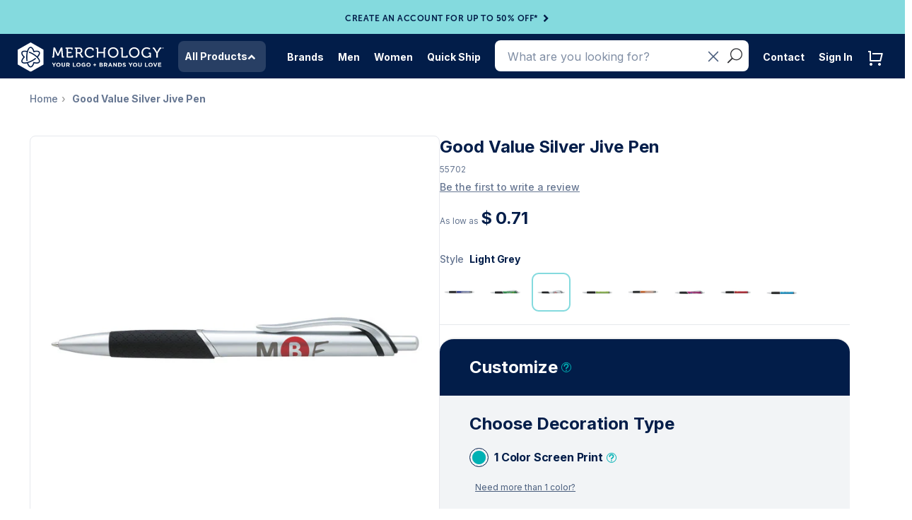

--- FILE ---
content_type: text/css
request_url: https://www.merchology.com/cdn/shop/t/147/assets/hg-pdp-styles.css?v=150878526779740441011759792489
body_size: 7249
content:
body{background:#fff}.container{max-width:1524px;padding:0 42px}.hexwrap{display:none}.breadcrumb-content-area .container{padding:0 42px}.breadcrumb.col-sm-8{width:100%}.hg-product-content a{color:#001b41;text-decoration:underline}.product-select-size--size-chart a{color:#e05614}.hg-product-content a:hover{color:#001b41;text-decoration:none}.breadcrumb li{color:#021d4999;font-family:Inter;font-size:14px;font-style:normal;font-weight:500;line-height:normal;text-transform:capitalize}.breadcrumb li a{color:#021d4999}.contact-us-product{display:none}section#content{padding:24px 42px}.hg-container{display:flex;flex-direction:column;width:100%;align-items:center}.hg-product-content{display:flex;flex-direction:column;width:100%}.hg-related-review-content{display:flex;flex-direction:column;align-items:center;justify-content:center;width:100%;max-width:868px}.hg-product-content--upper,.hg-product-content--lower{display:flex;width:100%;gap:3%}.hg-product-content--upper{margin-bottom:42px}.hg-product-image-outer,.hg-product-info-outer,.hg-product-description-outer,.hg-product-highlights-outer{display:flex;flex-direction:column;width:48.5%}.hg-product-info-outer .merchbox-items--outer{display:none;color:#021d49;font-family:Inter;font-size:14px;flex-direction:column;margin-bottom:32px;padding-bottom:32px;border-bottom:1px solid #021D491A}.hg-product-info-outer .merchbox-items--outer.show-merchbox-items{display:flex}.hg-product-info-outer .merchbox-items--title{font-weight:700}.hg-product-info-outer .merchbox-items--outer ul{margin:0;padding-inline-start:20px}.hg-product-info-outer .merchbox-items--outer .merchbox-links li{color:#021d49}.hg-product-image{display:block;border-radius:8px;border:1px solid #E6E8ED;width:100%;aspect-ratio:1 / 1;margin-bottom:24px;overflow:hidden;position:relative}.swiper{height:100%;width:100%;min-height:0}.swiper-slide{display:flex;justify-content:center;align-items:center;padding:24px}.hg-product-slider img{display:block;width:100%;height:100%;object-fit:cover}.hg-product-dot-nav{display:flex;justify-content:center;align-items:center;gap:6px}.hg-product-dot{border-radius:50%;width:10px;height:10px;background:#f2f4f6;cursor:pointer}.hg-product-dot.active{background:#84dade}.hg-product-thumbnails-outer{display:flex;width:100%}.hg-product-thumbnail-select{width:10%;display:flex;align-items:center;justify-content:center;cursor:pointer}.hg-product-thumbnail-select img{height:16px}.hg-product-thumbnail-select.disabled{opacity:.5;cursor:default}.hg-product-thumbnails{flex:1;overflow:auto;display:flex;scroll-snap-type:x mandatory;-ms-overflow-style:none;scrollbar-width:none}.hg-product-thumbnails::-webkit-scrollbar{display:none}.hg-product-thumbnail{width:24%;margin-right:1%;flex-shrink:0;scroll-snap-align:start;cursor:pointer}.pdp-badges--outer{margin-top:24px;padding-top:24px;border-top:1px solid #021D491A}@media screen and (max-width: 768px){.pdp-badges--outer{border-top:none;border-bottom:1px solid #021D491A;padding:18px 0;margin:0}}.hg-product-content--lower{border-top:1px solid #021D491A;margin-bottom:42px}.hg-product-description-outer,.hg-product-highlights-outer{padding:42px 0}.hg-product-description-outer h3,.hg-product-highlights-outer h3{margin-top:0;margin-bottom:24px;color:#021d49;font-family:Inter;font-size:24px;font-style:normal;font-weight:700;line-height:135%}.hg-product-description-outer p{color:#021d4999;font-family:Inter;font-size:16px;font-style:normal;font-weight:400;line-height:135%;letter-spacing:-.16px}.hg-product-description-outer .callout{padding:0;margin:0;background:none;border:none}.hg-product-highlights{color:#021d4999;font-family:Inter;font-size:16px;font-style:normal;font-weight:400;line-height:135%;letter-spacing:-.16px}.hg-product-highlights ul{list-style:disc outside none;padding-left:1em;margin-left:8px}.hg-product-highlights ul li{padding-left:.25em}.hg-related-review-content .merc-theme{width:100%}.hg-related-review-content . evm-related-product{width:100%}.hg-related-review-content .evm-related-product .evm_wiser_heading,.hg-related-review-content .recently-viewed .evm_wiser_heading{text-align:left!important;margin:0;padding:24px 42px;background:#f2f4f6;border-left:4px solid #84DADE;color:#021d49!important;color:#021d49;font-family:Inter;font-size:24px!important;font-style:normal;font-weight:700;line-height:135%;letter-spacing:-.24px;text-transform:capitalize;width:100%}.evm-related-product #presets3 .ws-card__price,.recently-viewed #presets3 .ws-card__price{color:#021d49!important;text-align:center;font-family:Inter;font-size:16px!important;font-style:normal;font-weight:700!important;line-height:100%}.evm-related-product #presets3 .ws-card__title,.recently-viewed #presets3 .ws-card__title{color:#021d4999!important;font-family:Inter;font-size:12px!important;font-style:normal;font-weight:400;line-height:135%}.evm-related-product #presets3 .ws-card__price>span:before,.recently-viewed #presets3 .ws-card__price>span:before{content:""}.evm-related-product #presets3 .ws-card__price>span:after,.recently-viewed #presets3 .ws-card__price>span:after{content:" MSRP";font-size:12px!important;font-weight:400!important;color:#021d4999!important}.evm-related-product .evm-wscontainer{display:flex;flex-direction:column;align-items:center}.evm-wiser-owl-carousel{width:92%}.hg-related-review-content .productReview{width:100%}.hg-related-review-content .secHeading{text-align:left!important;margin:0;padding:24px 42px;background:#f2f4f6;border-left:4px solid #84DADE;color:#021d49!important;color:#021d49;font-family:Inter;font-size:24px!important;font-style:normal;font-weight:700;line-height:135%;letter-spacing:-.24px;text-transform:capitalize}.hg-related-review-content .tt-c-reviews-summary__heading{color:#021d49!important;font-family:Inter!important}.hg-related-review-content button.tt-o-button.tt-o-button--primary{background-color:#84dade;color:#021d49;font-family:Inter!important;font-size:13px;font-weight:700}.hg-related-review-content button.tt-o-button.tt-o-button--primary:hover{background-color:#84dade}.hg-related-review-content .tt-c-reviews-summary__no-review-text{color:#021d4999!important;font-family:Inter!important}.hg-related-review-content .tt-o-button--icon,.hg-related-review-content button.tt-o-button--icon{fill:#7c899f}.hg-related-review-content .tt-c-rating--actionable .tt-o-icon--star--empty{stroke:#7c899f}.hg-related-review-content .tt-o-button--icon:hover,.hg-related-review-content button.tt-o-button--icon:hover{fill:#7c899f}.hg-related-review-content .tt-c-ask .tt-c-ask__label-text{color:#021d49;font-family:Inter;font-size:10px;font-weight:500}.hg-related-review-content .tt-o-search-field__input,.hg-related-review-content .tt-o-search-field input[type=text].tt-o-search-field__input{border:.0625rem solid #7C899F}.hg-related-review-content [class^=tt-]{font-family:Inter;color:#7c899f}.hg-related-review-content button.tt-o-button{color:#021d49}.hg-related-review-content .tt-c-reviews-list__content .tt-o-byline__author{color:#7c899f!important}.hg-related-review-content .tt-c-reviews-list__content .tt-c-review__heading-text{color:#021d49!important}.hg-related-review-content .tt-c-reviews-list__content .tt-c-review-toolbar__icon{color:#021d49}.hg-related-review-content .tt-o-button--toolbar,.hg-related-review-content button.tt-o-button--toolbar{fill:#021d49}.hg-related-review-content .tt-w-reviews-summary .tt-c-reviews-summary__rating-number{color:#021d49!important;font-family:Inter!important}.hg-related-review-content .tt-w-reviews-summary .tt-c-reviews-summary__rating-text{color:#021d4999!important;font-family:Inter!important}.hg-related-review-content .tt-o-icon--star--full{fill:#7c899f}.hg-related-review-content .tt-o-icon--star--empty,.hg-related-review-content .tt-o-icon--star--half{stroke:#7c899f}.hg-related-review-content .tt-c-summary-dim__heading,.hg-related-review-content .tt-c-ratings-breakdown__heading{color:#021d4999!important;font-family:Inter!important}.hg-related-review-content .tt-c-ratings-breakdown__bar-progress{background-color:#7c899f}.hg-related-review-content .tt-c-dimension__dot,.hg-related-review-content .tt-c-dimension__progress{background-color:#84dade}.hg-related-review-content .tt-o-badge{background-color:#fff;border:.0625rem solid #7C899F}.hg-related-review-content .tt-o-listbox .tt-o-listbox__btn,.hg-related-review-content .tt-o-listbox button.tt-o-listbox__btn{border:.0625rem solid #7C899F}.hg-related-review-content .tt-o-listbox__btn-icon{fill:#7c899f}.hg-related-review-content .tt-o-listbox__option--is-active,.hg-related-review-content .tt-o-listbox li.tt-o-listbox__option--is-active{outline:.0625rem solid #021D491A}.hg-related-review-content .tt-o-listbox__option-icon,.hg-related-review-content .tt-o-listbox li.tt-o-listbox__option-icon{fill:#7c899f}.hg-related-review-content .tt-c-reviews-list__heading,.hg-related-review-content .tt-c-reviews-list__content .tt-o-byline__on-date,.hg-related-review-content .tt-c-reviews-list__content .tt-c-review__date,.hg-related-review-content .tt-c-review-toolbar__text{color:#021d4999!important}.hg-related-review-content .tt-o-search-field .tt-o-icon--search{fill:#021d49}.hg-related-review-content .tt-o-search-field__input::placeholder,.hg-related-review-content .tt-o-search-field input[type=text].tt-o-search-field__input::placeholder{color:#021d4999}.pdp-badges{justify-content:flex-start;gap:12px;margin:0}.pdp-badge--desktop{display:block}.pdp-badge--mobile{display:none}.pdp-badge{padding:0}.pdp-badge img{height:50px;width:auto}.hg-product-content .pdp-badge+.tooltip>.tooltip-inner,.hg-product-content .que_icon+.tooltip>.tooltip-inner{background-color:#fff;color:#021d4999;border:1px solid #021D4999}.hg-product-content .pdp-badge+.tooltip.top>.tooltip-arrow,.hg-product-content .que_icon+.tooltip.top>.tooltip-arrow{background-color:#fff;border-top-color:#fff;border-left-color:#021d4999;border-bottom-color:#021d4999;width:8px;height:8px;transform:rotate(-45deg);border-width:1px;bottom:2px}.hg-product-content .productDetailsSec{padding:0;font-family:Inter}.productDetailsSec .product-detail-row{padding:0}.product-parent-collection-link{display:flex;margin-bottom:18px}.product-parent-collection-link a{color:#677792;font-size:14px;font-weight:500;line-height:normal;text-decoration:none;display:flex;align-items:center}.product-parent-collection-link a:hover{color:#677792}.product-parent-collection-link span{display:flex;margin-left:8px;opacity:.6}.productDetailsSec .productTitle{color:#021d49;font-family:Inter;font-size:24px;font-style:normal;font-weight:700;line-height:135%;margin:0}.productDetailsSec .product-detail-row .sku{margin:8px 0;color:#677792;font-family:Inter;font-size:12px;font-weight:400;line-height:normal}.hg-product-content .TTteaser__icon--full{fill:#7c899f}.hg-product-content .TTteaser__icon--half{stroke:#7c899f;color:#7c899f}.hg-product-content a.TTteaser__read-qa,.hg-product-content a.TTteaser__read-comments,.hg-product-content a.TTteaser__read-reviews,.hg-product-content a.TTteaser__write-review,.hg-product-content .TTteaser__read-qa,.hg-product-content .TTteaser__read-comments,.hg-product-content .TTteaser__read-reviews,.hg-product-content .TTteaser__write-review{font-family:Inter;font-size:14px;font-style:normal;font-weight:500;line-height:normal;color:#677792}.productRating{margin:0 0 18px}.product-price,.msrp-h2,.msrp span:not(.money){color:#677792;font-family:Inter;font-size:12px;font-style:normal;font-weight:400;letter-spacing:-.12px;margin-bottom:32px;height:30px}@media screen and (max-width: 768px){.product-price{margin-bottom:18px;height:18px}}.product-price.product-price-sale{text-decoration:none;margin:0 4px}.msrp-h2 span.money{font-size:24px!important;color:#021d49;font-weight:700!important;letter-spacing:-.24px}.color-choice--outer{padding-bottom:32px;border-bottom:1px solid #021D491A;margin-bottom:32px}@media screen{.color-choice--outer{padding-bottom:18px;margin-bottom:18px}}.color-choice-title--outer{display:flex;align-items:center;justify-content:space-between;width:100%;margin-bottom:10px}.color-choice-title--outer .product-select-size--size-chart{font-size:12px}.color-choice-title{color:#677792;font-size:14px;font-style:normal;font-weight:500;line-height:135%;letter-spacing:-.14px;margin:0}.color-choice-title span{color:#021d49;font-weight:700;margin-left:8px}.color-choice--inner{display:grid;grid-template-columns:repeat(9,1fr);grid-column-gap:1%;grid-row-gap:14px;width:100%;max-height:55px;overflow:hidden}.color-choice--inner.expanded{height:auto;max-height:1000px}.color-choice-entry{max-width:55px;display:flex;justify-content:center;align-items:center;overflow:hidden}.color-choice-entry a{padding:6px}.color-choice-entry.current-product-slide{border:2px solid #84DADE;border-radius:10px}.color-choice-button{color:#021d4999;text-align:center;font-family:Inter;font-size:12px;font-weight:500;text-decoration-line:underline;border:none;background:none;padding:0}.color-choice-entry .see-more-button{display:none}.color-choice-entry.see-less-button{flex:1;width:auto;max-width:70px}.color-swiper-outer{display:flex;flex-direction:column;width:100%;padding-bottom:32px;border-bottom:1px solid #021D491A;margin-bottom:32px}.color-swiper-inner{display:flex;width:100%}.color-swiper-select{display:none}.color-swiper-outer.show-nav .color-swiper-select{display:flex;justify-content:center;align-items:center;width:5%;cursor:pointer}.color-swiper-select.disabled{opacity:.5;cursor:default}.color-swiper-select img{height:16px}.color-swiper{display:flex;width:100%;height:50px;min-height:0px;max-width:695px}.color-swiper-outer.show-nav .color-swiper{width:90%}.colorChoiceSlide{height:50px;width:50px}.colorChoiceSlide.current-product-slide a{border:2px solid #84DADE;border-radius:10px}.swiper-slide.colorChoiceSlide{display:flex;justify-content:center;align-items:center;padding:0}.colorChoiceSlide a{height:50px;width:50px;display:flex;align-items:center;justify-content:center}.colorChoiceSlide a img{height:36px}.ProductSelectSize{display:flex;flex-direction:column;width:100%}.product-select-size-top{display:flex;flex-direction:column;width:100%;gap:12px;margin-bottom:24px}.product-select-size-top--header{display:flex;width:100%;gap:24px;border:none;padding:0}.product-select-size-upper{display:flex;gap:4px;align-items:flex-end;margin-bottom:24px;width:100%}.product-select-size-upper--left{display:flex;flex:1;width:25%;min-width:260px;gap:4%}.product-detail-row--multivariant .product-select-size-upper{align-items:flex-start;gap:40px}.product-detail-row--multivariant .product-select-size-upper--left{width:auto;min-width:0;max-width:125px}.product-select-size-upper--middle{display:flex;flex:1;max-width:120px}.product-select-size-upper--placeholder{display:none}.product-select-size--size-outer{display:none;max-width:125px}.product-select-size-top .product-select-size--size-outer,.product-select-size--qty-outer,.product-select-size--price-outer{display:flex;flex-direction:column;flex:1}.product-detail-row--multivariant .product-select-size--qty-outer{max-width:120px}.ProductSizeText{display:none}.internal-detail-row .ProductSizeInfo{padding:10px 0;border-bottom:solid 1px #eee}.internal-detail-row .ProductSizeText{display:block;padding:0!important}.internal-detail-row .single-price-table-qty-outer{width:66.66%}.internal-detail-row .single-price-table-row{width:33.33%}.internal-detail-row .single-price-table-qty-outer .single-price-table-row{width:50%}.internal-detail-row .productPriceSec .productPriceList{display:flex}.ProductSizeInfo{display:flex;width:100%;gap:24px;border:none;padding:0}.product-select-size-top .ProductSizeInfo,.product-select-size-top .product-select-size-top--header{gap:40px}.product-select-label{color:#021d49;font-family:Inter;font-size:16px;font-style:normal;font-weight:700;line-height:normal;letter-spacing:-.16px;margin-bottom:8px;display:flex;align-items:flex-end;justify-content:space-between;gap:18px}.InStockText{padding:0}.InStockText:before{content:"In Stock: "}.product-select-size-top .product-select-label{display:none}.product-select-size-upper--right{display:flex;flex:1}.product-select-size-lower{display:flex;width:100%;gap:4px}.product-select-label-min-outer{color:#677792;display:flex;text-align:right;font-family:Inter;font-size:12px;font-style:normal;font-weight:500;line-height:135%}.productPriceSecMain .product-select-label-min-outer{margin-top:12px}.productQty{width:100%;border-radius:8px;border:1px solid #DDD;height:44px}.productQty input{text-align:left;color:#021d49;font-family:Inter;font-size:16px;font-style:normal;font-weight:500;padding:6px 12px}.productQty input:placeholder{color:#021d4999}.size-label-outer,.price-label-outer{display:flex;align-items:center;height:100%}.size-label-outer span.size-label,.price-label-outer span.price-lable{margin:0;color:#021d49;font-family:Inter;font-size:16px;font-style:normal;font-weight:500}.product-select-size-top--header span.size-label,.product-select-size-top--header span.price-lable{font-weight:700}.product-select-label-total-outer{color:#677792;font-size:16px}.product-select-label-total-value{color:#021d49;font-weight:700}.product-customize-button,.btn.addToCart,.btn.addToCart:focus{display:flex;justify-content:center;align-items:center;width:100%;color:#fff;font-size:16px;font-style:normal;font-weight:700;font-family:Inter;border-radius:8px;background:#f26522;cursor:pointer;padding:8px 12px;height:44px;transition:background .3s ease-in-out;text-transform:none;line-height:normal!important;letter-spacing:normal}.product-customize-button:hover,.btn.addToCart:hover{background:#e05614}.ProductSelectSize.customize-open .product-customize-button,.btn.addToCart{display:none}.product-customize-button:focus,.btn.addToCart:focus{background:#d04c0c}.ProductSelectSize.customize-open .btn.addToCart{display:flex}.product-free-sample-link{margin-top:24px;cursor:pointer;color:#f26522;font-family:Inter;font-size:14px;font-style:normal;font-weight:500;line-height:135%;text-decoration-line:underline}.product-free-sample-button{min-width:260px;color:#677792;font-size:12px;font-style:normal;font-weight:700;display:flex;flex:1;justify-content:center;align-items:center;background:#f2f4f6;height:32px;cursor:pointer}.product-help-customize-button{color:#677792;font-size:12px;font-style:normal;font-weight:700;display:flex;flex:1;justify-content:center;font-family:Inter;align-items:center;background:#f2f4f6;height:32px;cursor:pointer}.product-help-customize-button span,.product-free-sample-button span{margin-left:8px;opacity:.6;display:flex;justify-content:center}.inc.button.buttnQtyChange.arrow_triangle-up:before{content:"2";font-family:ElegantIcons;font-weight:900;font-size:20px;color:#021d49}.productQty .arrow_triangle-up{position:absolute;top:5px;right:8px;height:40%;display:flex;align-items:flex-end;line-height:normal}.dec.button.buttnQtyChange.arrow_triangle-down:before{content:"3";font-family:ElegantIcons;font-weight:900;font-size:20px;color:#021d49}.productQty .arrow_triangle-down{position:absolute;bottom:5px;right:8px;height:40%;display:flex;align-items:flex-start;line-height:normal}.product-custom-order-row,.product-help-customize-row,.product-free-sample-row,.product-quote-request-row,.product-merchbox-row{height:0;display:none;transition:height .3s ease-in-out;border-radius:20px;background:#f2f4f6;overflow:hidden}.product-custom-order-row{order:1}.product-select-size-top{order:2}.product-select-size-upper{order:3}.product-select-size-lower{order:4}.product-size-meta-mobile{order:5}@media (max-width: 768px){.product-select-size-top{order:1}.product-size-meta-mobile{order:2;display:flex;gap:47px}.product-custom-order-row{order:3;margin-top:18px}.product-select-size-upper{order:4}.product-select-size-lower{order:5}}@media screen and (max-width: 768px){.product-help-customize-row .hbspt-form{max-height:1675px}}.product-login-row{border-radius:20px;background:#f2f4f6;overflow:hidden}.product-login-row .login-form{margin:0}.product-login-row .login-form form{display:flex;flex-direction:column;justify-content:center;align-items:center}.product-login-row .login-form form .form-group{width:100%}.product-login-row .login-form form .checkbox{width:100%;margin-bottom:24px;display:flex;justify-content:space-between;align-items:center}.product-login-row .reset-password-form .login-form form .checkbox{justify-content:center}.product-login-row #RecoverEmail{margin-top:24px}.product-login-row .login-form form .checkbox a.help-pass{margin-top:12px;font-family:Inter}.product-login-row .form-section{padding:10px 32px}.product-login-row .form-section .btn{color:#fff;text-align:center;font-family:Inter;font-size:16px;font-style:normal;font-weight:700;line-height:normal;border-radius:8px;background:#f26522;padding:11px 18px;text-transform:none;width:100%;max-width:350px}.product-login-row .form-section .btn:hover{background:#e05614}.product-login-row .form-section .btn:focus{background:#d04c0c}span.que_icon:not([data-original-title]){display:none}#customer_login_guest a,#customer_login_guest a:hover{text-decoration:none;color:#021d49}#customer_login_guest button{margin:0 0 24px;text-decoration:underline}.product-login-row .form-group{margin-bottom:18px}.product-login-row .form-group input{width:100%;border-radius:8px;border:1px solid #E6E8ED;background:#fff;color:#021d4999;font-family:Inter;font-size:16px;font-style:normal;font-weight:500;line-height:135%;padding:12px 24px}.product-login-row .form-group input:-webkit-autofill,.product-login-row .form-group input:autofill{color:#021d4999}input.input-required::-webkit-input-placeholder:after,input.input-required::input-placeholder:after{content:"*";color:#f26522}.login-name-outer{display:flex;gap:8px}.product-quote-request-button--outer{display:flex;align-items:center;gap:24px;margin-bottom:24px}.product-quote-request-button{color:#fff;text-align:center;font-family:Inter;font-size:16px;font-style:normal;font-weight:700;line-height:normal;border-radius:8px;background:#f26522;padding:11px 18px;text-transform:none;flex:1}.product-quote-request-button:hover{background:#e05614}.product-quote-request-button:focus{background:#d04c0c;border-radius:8px;padding:11px 18px}.product-quote-request-button--outer p{color:#021d49;font-family:Inter;font-size:12px;font-style:normal;font-weight:500;line-height:135%;margin:0;max-width:300px}.product-quote-request-row .customize-content{padding:24px 42px}.quote-request-cancel--outer{display:flex;justify-content:center}.quote-request-cancel{color:#62738e;font-family:Inter;font-size:12px;font-style:normal;font-weight:500;line-height:135%;text-decoration-line:underline;border:none;background:none}.productDetailsSec .product-detail-row.product-custom-order-row{padding:0}.product-custom-order-row.customize-open,.product-help-customize-row.customize-open,.product-free-sample-row.customize-open,.product-quote-request-row.customize-open,.product-merchbox-row.customize-open{height:auto;display:flex;flex-direction:column;margin-bottom:24px}.product-merchbox-row--inner{margin-top:32px;padding:0 32px}.customize-header{display:flex;background:#021d49;padding:24px 42px;color:#fff;font-family:Inter;font-size:24px;font-style:normal;font-weight:700;line-height:135%;align-items:center;justify-content:space-between}.customize-header .close{color:#fff;font-size:24px;opacity:1;text-shadow:none}.customize-header h2{margin:0;font-size:24px;font-weight:700;line-height:135%}.yourLogo{margin:0}.yourLogo h4{color:#fff;font-family:Inter;font-size:24px;font-style:normal;font-weight:700;line-height:135%;margin:0;text-transform:none}.head-customize-order{display:flex;align-items:center}.pdp-tooltip-icon{display:flex;justify-content:center;align-items:center;border:2px solid #00B1B4;color:#00b1b4;text-align:center;font-family:Inter;font-size:9.8px;font-weight:700;line-height:125%;border-radius:50%;width:15px;height:15px;margin-left:8px}.que_icon.icon_question_alt2{color:#00b1b4;font-weight:500}.shappify_option.customize-content{padding:24px 42px;margin:0}.shappify_option_name{display:flex;align-items:center;margin-bottom:18px;color:#021d49;font-family:Inter;font-size:24px;font-style:normal;font-weight:700;line-height:135%;text-transform:none}.shappify_option_name.blank-product-message{margin:15px 0 0;justify-content:center}.shappify_option_value{margin-bottom:18px}.option-disabled .shappify_option_name{opacity:.5}.customize-content a{font-size:12px;color:#4a5e7d}.shopify-option-wrapper{display:flex;align-items:center;margin-bottom:18px}.shappify_radio_option{margin:0;display:flex;align-items:center;color:#021d49;font-family:Inter;font-size:16px;font-style:normal;font-weight:500;line-height:135%;letter-spacing:-.16px}.need-morethan-1screen-div{padding:0;margin-left:8px}.shappify_radio_option:before{top:0;content:"";margin:0 8px 0 0;box-sizing:border-box;width:27px;height:27px;padding:0;border:1px solid #021D49;border-radius:50%;-webkit-appearance:none;appearance:none;background-color:transparent;outline:none;transition:outline .1s;min-width:27px}.radioClicked.shappify_radio_option:before{content:"";border-color:#021d49;background-color:#00b1b4;background-clip:content-box;padding:3px;background-image:radial-gradient(circle,#00B1B4 0%,#00B1B4 50%,transparent 60%,transparent 100%)}.shopify-option-wrapper--logo .main-uploadlogo-container,.shopify-option-wrapper .logo-on-file-selected-container,.shopify-option-wrapper--logo .additional-uploadlogo-container{display:flex;flex-direction:column-reverse;flex:1;position:relative;margin-left:8px}.main-uploadlogo-container .shappify_option_value,#bold-form-options .customize-accord .uploaded-photo{margin-bottom:0}.input-group .form-control.image-preview-filename,.upload-img-cancel-edit,#bold-form-options .customize-accord .additional-uploadlogo-container[data-photo=true] .upload-img-cancel-edit{display:none}.uploaded-photo-div,#bold-form-options .customize-accord .uploaded-photo .uploaded-photo-div{display:none;align-items:center;justify-content:space-between;border-radius:8px;border:1px solid #E6E8ED;background:#fff;padding:4px 12px}.main-uploadlogo-container.photo-exists .uploaded-photo-div,.logo-on-file-selected-container .uploaded-photo-div,#bold-form-options .customize-accord .additional-uploadlogo-container.photo-exists .uploaded-photo .uploaded-photo-div,.uploaded-logo-file-div{display:flex}.main-uploadlogo-container.photo-exists .upload-logo-file-div,.additional-uploadlogo-container.photo-exists .upload-logo-file-div,.additional-uploadlogo-container.photo-exists .uploaded-img-span img:first-child{display:none}.uploaded-photo-div-left{display:flex;flex-wrap:wrap;align-items:center;gap:8px}.uploaded-img-span,.uploaded-img-span img{height:36px}.uploaded-img-name{margin-left:8px;color:#677792;font-size:12px}.sample-option .sample-option__help-text{display:none;color:#4a5e7d;font-family:Inter;font-size:12px;font-weight:500;line-height:135%;margin-left:8px}.sample-option.radioClicked .sample-option__help-text{display:flex}.mixedCartWarning{color:#4a5e7d;font-family:Inter;font-size:12px;font-weight:500;line-height:135%;margin:18px 0;max-width:350px}@media screen and (max-width: 767px){.uploaded-img-name{margin-left:0}.color-choice--inner{grid-template-columns:repeat(7,1fr)}.color-choice-entry:nth-child(7){flex:1}.color-choice-entry:nth-child(7) .see-more-button{display:flex;width:auto}.color-choice-entry:nth-child(7) a{display:none}.color-choice-entry:nth-child(7){flex:none}.color-choice--inner.expanded .color-choice-entry:nth-child(7) .see-more-button{display:none}.color-choice--inner.expanded .color-choice-entry:nth-child(7) a{display:block}}@media screen and (min-width: 768px){.color-choice-entry:nth-child(9){flex:1}.color-choice-entry:nth-child(9) .see-more-button{display:flex;width:auto}.color-choice-entry:nth-child(9) a{display:none}.color-choice--inner.expanded .color-choice-entry:nth-child(9) .see-more-button{display:none}.color-choice--inner.expanded .color-choice-entry:nth-child(9) a{display:block}}.uploaded-img-editlink{color:#677792;font-size:12px;text-decoration:underline}.input-group-btn>.btn.image-preview-input,#bold-form-options .customize-accord .upload-logo-file-div .image-preview-input{display:flex;align-items:center;justify-content:space-between;border-radius:8px;border:1px solid #E6E8ED;background:#fff;color:#4a5e7d!important;text-transform:none;font-family:Inter;font-weight:700;font-size:14px;padding:11px 12px;letter-spacing:normal}#bold-form-options .customize-accord .upload-logo-file-div .image-preview-input-title{font-family:Inter;font-weight:700;font-size:14px}#bold-form-options .customize-accord .upload-logo-file-div{margin:0 0 0 8px}#bold-form-options .customize-accord .upload-logo-file-div .shappify_option_value{margin-bottom:0}.input-group-btn>.btn.image-preview-input:hover{background:#fff!important}.input-group-btn>.btn.image-preview-input.preview-loading{padding:0 12px;height:42px}.input-group-btn>.btn.image-preview-input.preview-loading .image-preview-input-title{display:none}.loading-cloudinary-preview{position:relative;height:42px;margin:0}.optional-extras-block .accord-head{display:flex;justify-content:space-between;align-items:center}.optional-extras-block .accord-head .opt-head-icon{transition:transform .3s ease-in-out}.optional-extras-block .accord-head.open .opt-head-icon{transform:rotate(180deg)}.optional-extras-block .accord-head .opt-head-icon:before{content:"3";font-family:ElegantIcons;font-weight:900;font-size:20px;color:#021d49}.optional-extras-block .shappify_checkbox_option{font-family:Inter;font-size:14px;font-style:normal;font-weight:500;line-height:135%;color:#021d49;display:flex;gap:6px;align-items:center;margin:0 0 18px;width:100%}.optional-extras-block .shappify_checkbox_option .shappify_checkbox_option--text-wrapper{display:flex;align-items:center}.optional-extras-block .shappify_checkbox_option:before{top:0;content:"";border-radius:3px;border:1px solid #021D49;width:14px;height:14px;background:#fff}.optional-extras-block .checkboxClicked.shappify_checkbox_option:before{background:#00b1b4;box-shadow:inset 0 0 0 2px #fff}.optional-extras-block .checkboxClicked.shappify_checkbox_option{font-weight:700}.optional-extras-block .second-logo-container{padding-left:24px}.optional-extras-block .second-logo-container .shopify-option-wrapper{width:100%}.second-logo-container .shappify_option_name{font-size:16px}.second-logo-container #bold-form-options .customize-accord .upload-logo-file-div .image-preview-input-title{color:#4a5e7d!important;text-transform:none;font-family:Inter;font-weight:700;font-size:14px}.second-logo-container #bold-form-options .customize-accord .upload-logo-file-div .image-preview-input{background:#fff;border-radius:8px;height:auto}.optional-extras-block #second_logo_sec{border:none}.optional .checkboxClicked.shappify_checkbox_option:before{color:#00b1b4}#bold-form-options .customize-accord .accord-content{padding:0}.hg-price-shipping-section--outer{display:flex;justify-content:space-between;gap:4%}.hg-price-shipping-section--price{display:flex;flex-direction:column;width:43%}.hg-price-shipping-section--shipping{display:flex;flex-direction:column;flex:1}.hg-price-shipping-section--heading{display:flex}.hg-price-shipping-section--heading h4{color:#021d49;font-family:Inter;font-size:16px;font-style:normal;font-weight:700;line-height:135%}.hg-price-shipping-section--price .priceSecHeading{color:#677792;font-family:Inter;font-size:14px;font-style:normal;font-weight:500;line-height:135%}.hg-price-shipping-section--price .productPriceSec{display:flex;flex-direction:column;gap:8px}.hg-price-shipping-section--price .row{display:flex;justify-content:space-between}.hg-price-shipping-section--price .row:before,.hg-price-shipping-section--price .row:after{content:none}.hg-price-shipping-section--price .productPriceList>.single-price-table-row:not(.text-center){display:flex;justify-content:flex-start;align-items:center;width:100px}.hg-price-shipping-section--price .productPriceList>.single-price-table-row.text-center{text-align:left}.hg-price-shipping-section--price .productPriceSec .productPriceList{padding:0;border:none}.hg-price-shipping-section--price .productPriceSec .productPriceList .single-price-table-row .priceSecvalue{padding:0}.hg-price-shipping-section--price #productPriceTable{display:flex;flex-direction:column;gap:8px}.hg-price-shipping-section--price .productPriceSec .priceSecvalue{color:#021d49;font-family:Inter;font-size:16px;font-style:normal;font-weight:500;line-height:135%}.hg-price-shipping-section--price .productPriceSec .text-center .priceSecvalue{font-size:12px;color:#677792}.hg-price-shipping-section--price .productPriceSec.selected .priceSecvalue{font-weight:500}.hg-price-shipping-section--price .productPriceSec .productPriceList.selected .single-price-table-row:last-child .priceSecvalue{background:none}.price-note--outer{display:flex;color:#677792;align-items:center;gap:2%}p.price-note{border:none;padding:4px 0;font-size:12px}.single-price-table-qty-outer{display:flex;flex:1}.hg-price-shipping-section--price .alc-pricing{display:none}.hg-price-shipping-section--price .setup-fee-info{display:flex;align-items:center;margin-top:4px;color:#677792;font-size:12px;font-weight:500;line-height:135%}.hg-price-shipping-section--heading.orderTodayHeadingSec{margin:10px 0;display:flex;justify-content:space-between;align-items:center}.hg-price-shipping-section--heading.orderTodayHeadingSec a{color:#677792;text-align:right;font-family:Inter;font-size:12px;font-style:normal;font-weight:400;line-height:115%;text-decoration:none}.orderTodayBoxSec{display:flex;flex-direction:column;border:none}.orderTodayBox{display:flex;border:none}.orderTodayBoxHeading{border:none;font-family:Inter;font-size:14px;font-style:normal;font-weight:500;line-height:135%;color:#677792;padding:0;margin-right:4px}.orderTodayBoxInfo,.threeDayDate,.orderTodayBoxInfo h4,.threeDayDate h4,.orderTodayBoxInfo h6,.threeDayDate h6{display:flex;border:none;color:#021d49;font-family:Inter;font-size:14px;font-style:normal;font-weight:700;line-height:135%}.arrivalCalendar .new-logo-month-date{font-size:14px}.orderTodayBoxInfo h6{margin-right:4px}.orderTodayBoxInfo,.arrivalCalendar .orderTodayBoxInfo{padding:0;margin-bottom:8px}.orderTodayBoxSec a{color:#f26522;font-family:Inter;font-size:14px;font-style:normal;font-weight:500;line-height:135%;text-decoration:underline;margin-bottom:8px}.orderTodayBoxSec a:hover{color:#e05614;text-decoration:none}.order-shipsby-note{padding:0 0 24px!important;border:none;border-bottom:1px solid #021D491A;margin-bottom:24px;text-align:left;font-family:Inter;font-size:12px;font-style:normal;font-weight:400;line-height:135%;color:#677792}.arrivalCalendar .threeDayDate{margin:0}.arrivalCalendar .new-logo-month-js{font-size:14px}.arrivalCalendar a.orderTodayBox,.arrivalCalendar a.orderTodayBox:hover .orderTodayBoxInfo p{text-decoration:none}.arrivalCalendar a.orderTodayBox .orderTodayBoxInfo p{text-decoration:underline;margin:0}.arrivalCalendar a.orderTodayBox .orderTodayBoxInfo{margin:0}.arrivalCalendar .orderTodayBoxSec a.orderTodayBox{margin:8px 0}.arrivalCalendar .order-shipsby-note{padding:0 0 24px!important}.arrivalCalendar .linkToRegularProduct a{font-size:12px;font-weight:700}.shipping-value-props--outer{display:flex;flex-direction:column;gap:15px;text-align:left}.shipping-value-prop{display:flex;color:#677792;font-family:Inter;font-size:14px;font-style:normal;font-weight:500;line-height:normal}.shipping-value-prop img{margin-right:4px;height:20px;width:20px}.shipping-value-prop-inner{display:flex;flex-wrap:wrap;gap:4px}#deliveryDetails{color:#021d49}.product-modal.modal.in .modal-dialog,.product-modal.modal.fade .modal-dialog{top:50%;left:50%;transform:translate(-50%,-50%);margin:0;transition:none;max-height:100vh}.product-modal .modal-header{border-bottom:none;padding:24px;background:#021d49}.product-modal .modal-title{color:#fff;font-family:Inter;font-size:16px;font-weight:700;line-height:135%}.product-modal .modal-header .close{color:#fff;font-size:24px;font-weight:700;opacity:1}.product-modal .modal-content{border-radius:20px;overflow:hidden}.product-modal .modal-body{padding:24px;color:#021d49;font-family:Inter;font-size:16px;font-style:normal;font-weight:500;line-height:135%;letter-spacing:-.16px}.product-modal .modal-body a{color:#f26522}.product-modal .scale-logo--outer{padding:42px;background:#f2f4f6;display:flex;flex-direction:column;gap:24px;color:#4a5e7d;font-family:Inter;font-size:12px;font-weight:500;line-height:135%}.product-modal .scale-logo--outer a{color:#4a5e7d}.product-modal label{font-size:24px;font-weight:700;color:#021d49}.product-modal input[type=range]{-webkit-appearance:none;width:100%;background:transparent}.product-modal input[type=range]:focus{outline:none}.product-modal input[type=range]::-webkit-slider-thumb{-webkit-appearance:none;border:none;height:28px;width:28px;border-radius:50%;background:#00b1b4;cursor:pointer;margin-top:-14px;filter:drop-shadow(0px 1px 3px rgba(0,0,0,.25))}.product-modal input[type=range]::-webkit-slider-runnable-track{width:100%;height:10px;cursor:pointer;background:#fff;border-radius:8px;border:1px solid #E6E8ED}.product-modal input[type=range]::-moz-range-thumb{border:none;height:28px;width:28px;border-radius:50%;background:#00b1b4;cursor:pointer;filter:drop-shadow(0px 1px 3px rgba(0,0,0,.25))}.product-modal input[type=range]::-moz-range-track{width:100%;height:10px;cursor:pointer;background:#fff;border-radius:8px;border:1px solid #E6E8ED}.product-modal .scale-logo--buttons{display:flex;flex-direction:row-reverse;gap:12px;margin-top:12px}.product-modal .scale-logo--buttons .modalxclose,.product-modal .scale-logo--buttons .fileContainer{flex:1;padding:12px 0;font-size:16px;font-weight:700;display:flex;justify-content:center;align-items:center;border-radius:8px}.product-modal .scale-logo--buttons .modalxclose{background:#f26522;color:#fff;cursor:pointer}.product-modal .scale-logo--buttons .fileContainer{background:#fff;color:#62738e;margin-bottom:0}.product-modal .showHelpModal{text-align:center;text-decoration:underline}.help-customize-heading{color:#021d49;font-family:Inter;font-size:16px;font-style:normal;font-weight:500;line-height:135%;padding:0 32px;margin:32px 0 8px}.help-customize-text{color:#021d4999;font-family:Inter;font-size:12px;font-style:normal;font-weight:500;line-height:135%;padding:0 32px}.hs-submit .actions{display:flex;justify-content:center}#hub_mockup_div_unique{width:auto;max-width:100%;margin:0 32px;height:100%}#hub_free_sample_div{background:none;color:#021d49;font-family:Inter}.help-customize-cancel--outer,.free-sample-cancel--outer{padding:0 32px;margin-bottom:32px}.free-sample-cancel--outer{display:flex;justify-content:center}.help-customize-cancel,.free-sample-cancel{border:none;background:none;color:#62738e;font-family:Inter;font-size:12px;font-style:normal;font-weight:500;line-height:135%;text-decoration:underline}.product-discontinued-upper{display:flex;flex-direction:column;justify-content:center;align-items:center;padding:24px 0;width:100%;background:#f2f4f6;border-radius:20px;margin-bottom:24px}.product-discontinued-upper h2{display:flex;color:#021d49;font-family:Inter;font-size:24px;font-style:normal;font-weight:700;line-height:135%}.product-discontinued-upper h2 img{margin-right:10px}.product-discontinued-upper p{color:#021d49b2;font-family:Inter;font-size:14px;font-style:normal;font-weight:500;line-height:135%;margin:0}.product-discontinued-lower{display:flex;gap:24px;align-items:center;width:100%;padding-bottom:24px;border-bottom:1px solid #021D491A}.product-discontinued-lower .btn{color:#fff;text-align:center;font-family:Inter;font-size:16px;font-style:normal;font-weight:700;line-height:normal;border-radius:8px;background:#f26522;padding:11px 18px;text-transform:none}.product-discontinued-lower .btn:hover{background:#e05614}.product-discontinued-lower .btn:focus{background:#d04c0c}.product-discontinued-lower #customer_login_guest{text-align:left;margin:0}.product-discontinued-lower #customer_login_guest a{text-decoration:none}.product-discontinued-lower #customer_login_guest button{margin:0;font-family:Inter;display:flex}.product-discontinued-lower #customer_login_guest button img{opacity:.6;margin-left:8px}.product-discontinued-lower .alt-cta{color:#021d4999!important;font-size:14px;font-style:normal;font-weight:700;line-height:135%}.product-discontinued-lower--right{display:flex;flex-direction:column}.product-discontinued-lower--right #BIS_trigger{color:#021d4999;font-family:Inter;font-size:12px;font-style:normal;font-weight:500;line-height:135%}.hg-product-image .three-day-shipping,.hg-product-image .product-quick-ship{color:#021d49;font-family:Inter;font-size:14px;font-style:italic;font-weight:600;line-height:135%;text-transform:uppercase;display:flex;align-items:center;position:absolute}.hg-product-image .three-day-shipping,.hg-product-image .product-quick-ship{color:#021d49;font-family:Inter;leading-trim:both;text-edge:cap;font-size:14px;font-style:italic;font-weight:600;line-height:135%;text-transform:uppercase;display:flex;align-items:center;position:absolute;gap:2px;top:24px;left:24px;z-index:2}.customize-content .return-clickonly{display:flex}.deco-type-wrapper{display:flex;flex-direction:column}.hg-deco-color-picker--outer{margin-top:18px;margin-left:24px}.hg-deco-color-picker--outer .control-info{color:#021d49;font-family:Inter;font-size:14px}.hg-deco-color-picker--outer .control__indicator{border-radius:3px;height:27px;width:27px;border:none;overflow:hidden;background:#fff;padding:5px}.hg-deco-color-picker--outer .control__indicator.control__indicator-white .control__indicator-inner{border:1px solid #eee}.hg-deco-color-picker--outer .control__indicator .control__indicator-inner{width:100%;height:100%;border-radius:3px}.hg-deco-color-picker--outer .control input:checked~.control__indicator{border:none;outline-style:solid;outline-color:#2aa1c0;outline-width:2px;width:27px;height:27px;margin-right:0;margin-bottom:0;top:0;left:0}.mobile-breadcrumb{display:none!important}.customize-content .allowedFiles{text-align:left;margin:0 0 0 8px}.customize-content .alert-danger{color:#021d49;font-size:10px;background-color:#f2f4f6;border:none;padding:0}.customize-content .alert-danger.allowedFiles{display:flex;align-items:center;padding:6px;text-align:center}.customize-content .upload-logo-file-div{display:flex}@media (max-width: 1024px){.customize-content .upload-logo-file-div:has(.alert-danger.allowedFiles){flex-direction:column}.customize-content .alert-danger.allowedFiles{margin-left:0;margin-top:8px}.breadcrumb li{font-size:10px}.hg-product-content--upper{margin-bottom:36px}.product-parent-collection-link{margin-bottom:12px}.product-parent-collection-link a{font-size:12px}.productDetailsSec .productTitle{font-size:16px}.productDetailsSec .product-detail-row .sku{font-size:10px}.msrp-h2 span.money{font-size:16px!important}.msrp-h2 span:not(.money){font-size:12px!important}.msrp-h2{font-size:10px}.color-choice-title{font-size:12px}.color-swiper-outer{padding-bottom:18px;margin-bottom:18px}.product-select-label{font-size:12px}.product-select-label-min-outer{font-size:10px}.pdp-badge--desktop{display:none}.pdp-badge--mobile{display:block}.yourLogo h4{font-size:14px}.customize-header,.shappify_option_name{font-size:16px}.shappify_radio_option{font-size:14px}.hg-price-shipping-section--outer{flex-direction:column;gap:18px}.hg-price-shipping-section--price{padding-bottom:18px;border-bottom:1px solid #021D491A;width:100%}.product-select-size-upper{flex-direction:column;gap:18px}.product-detail-row--multivariant .product-select-size-upper{flex-direction:row;flex-wrap:wrap;column-gap:40px;row-gap:16px}.product-select-size-upper--left{width:100%}.product-detail-row--multivariant .product-select-size-upper--left{max-width:125px}.product-detail-row--multivariant .product-select-size-upper--middle{max-width:120px}.product-select-size-upper--placeholder{display:flex;flex:1}.product-select-size-upper--right{width:100%}.product-detail-row--multivariant .product-select-size-upper--right{flex:none}.productPriceSec{max-width:300px}.optional-extras-block .shappify_checkbox_option{flex-wrap:wrap}.optional-extras-block .shappify_checkbox_option .shappify_checkbox_option--text-wrapper,.hg-price-shipping-section--shipping{width:100%}.hg-price-shipping-section--heading h4{margin-top:0}.hg-product-content--lower{flex-direction:column}.hg-product-description-outer{width:100%;padding:36px 0 0}.hg-product-highlights-outer{width:100%;padding:18px 0 32px}.hg-product-description-outer h3,.hg-product-highlights-outer h3{font-size:16px;margin-bottom:18px}.hg-product-description-outer p,.hg-product-highlights-outer p{font-size:14px}.hg-related-review-content .evm-related-product .evm_wiser_heading,.hg-related-review-content .recently-viewed .evm_wiser_heading,.hg-related-review-content .secHeading{font-size:16px!important}.product-free-sample-button,.product-help-customize-button{min-width:0}.product-discontinued-upper{margin-bottom:18px}.product-discontinued-lower{flex-direction:column;gap:18px;padding-bottom:18px;margin-bottom:18px}.product-discontinued-upper h2{font-size:16px}.product-discontinued-lower .form-section,.product-discontinued-lower .btn,.product-discontinued-lower--right{width:100%}.product-quote-request-row .customize-content{padding:24px}.hg-product-image .three-day-shipping,.hg-product-image .product-quick-ship{font-size:12px;top:12px;left:12px}.arrivalCalendar .order-shipsby-note{padding:0 0 18px!important}}@media (max-width: 767px){section#content{padding:18px}#logoScaleModalDesktop{padding:0 24px 0 16px!important}.arrivalCalendar .order-shipsby-note{border:none;padding:0!important;margin-bottom:0}.product-modal .modal-dialog.scale-modal-dialog{width:100%}.product-modal .modal-dialog.scale-modal-dialog .scale-area--outer{width:100%;display:flex;justify-content:center;background:#f2f4f6}.product-modal .modal-dialog.scale-modal-dialog .scale-area{width:320px}.logoInput{margin:0}.hg-product-content--upper{flex-direction:column;margin-bottom:18px}.hg-product-image-outer,.hg-product-info-outer{width:100%}.colorChoiceSlide{border:none;height:40px;width:40px}.hg-product-title-mobile .productTitle{color:#021d49;font-family:Inter;font-size:16px;font-style:normal;font-weight:700;line-height:135%;margin-top:12px;margin-bottom:8px}.sku{margin-bottom:8px;color:#021d4999;font-family:Inter;font-size:12px;font-style:normal;font-weight:400;line-height:normal}.msrp-h2{margin-top:18px;margin-bottom:0}.color-swiper-outer{margin-bottom:18px;padding-bottom:18px}.ProductSizeInfo{margin:0!important}.product-select-size-upper{margin-bottom:18px}.product-price-ai{margin:0}.CartBtnSec{border-bottom:none;padding:0 0 8px}.hg-price-shipping-section--price{padding-bottom:0;border-bottom:none}.orderToday{border-top:1px solid #021D491A;padding:0}.hg-price-shipping-section--heading.orderTodayHeadingSec{margin:18px 0}.hg-product-content--lower{border-top:none;border-bottom:1px solid #021D491A;margin-bottom:18px}.product-detail-h3{margin:0}.productDetailLink{display:flex;justify-content:space-between;align-items:center;background:#f2f4f6;border-left:4px solid #84DADE;padding:11px 24px;margin-top:18px;margin-bottom:18px}.productDetailLink .product-detail-h3,.productReviewLink .product-detail-h3{font-weight:700;line-height:135%}.productDetailsList>li>a,.productReviewLink>li>a{padding:0;color:#021d49;font-family:Inter;font-size:16px;font-style:normal;line-height:135%;text-decoration:none;cursor:pointer;width:100%;display:flex;justify-content:space-between;align-items:center}.productDetailsList>li>a:after{content:none}.productDetailsList>li>a:hover,.productReviewLink>li>a:hover{color:#021d49}.productReviewLink{display:flex;justify-content:space-between;align-items:center;background:#f2f4f6;border-left:4px solid #84DADE;padding:11px 24px;margin-bottom:18px}.hg-related-review-content .evm-related-product .evm_wiser_heading,.hg-related-review-content .recently-viewed .evm_wiser_heading{padding:11px 24px}.evm-wiser-owl-carousel{width:100%}.tabPanelDetails{padding:0}.tabPanelDetails .page-control .container{background:#021d490d;padding:11px 18px;border-left:4px solid #84DADE}.tabPanelDetails .page-control h3{padding:0;text-transform:none;color:#021d49;text-align:center;font-family:Inter;font-size:16px;font-style:normal;font-weight:700;line-height:135%}.tabPanelDetails .backToPage{left:8px;text-decoration:none;color:#021d49;height:24px;display:flex;align-items:center;justify-content:center;height:100%}#details{background:#fff;overflow-y:auto}.mobile-product-details{padding:24px 18px}.mobile-product-details h3{color:#021d49;font-family:Inter;font-size:16px;font-style:normal;font-weight:700;line-height:135%}.mobile-product-details p{color:#021d4999;font-family:Inter;font-size:12px;font-style:normal;font-weight:400;line-height:135%}.mobile-product-details .pdp-badges{margin-bottom:24px}.tabPanelDetails ul{margin:18px 0 18px 20px;color:#021d4999;font-family:Inter;font-size:12px;font-style:normal;font-weight:400;line-height:normal}.productReview{background:#fff}.productReview .page-control .container{background:#021d490d;padding:11px 18px;border-left:4px solid #84DADE}.productReview .page-control h3{color:#021d49;font-family:Inter;font-size:16px;font-style:normal;font-weight:700;line-height:135%;text-transform:none;padding:0}.productReview .backToPage{left:8px;text-decoration:none;color:#021d49;height:24px;display:flex;align-items:center;justify-content:center;height:100%}}@media (max-width: 479px){.productDetailsList,.product-detail-h3{font-size:16px}}
/*# sourceMappingURL=/cdn/shop/t/147/assets/hg-pdp-styles.css.map?v=150878526779740441011759792489 */


--- FILE ---
content_type: text/javascript
request_url: https://www.merchology.com/cdn/shop/t/147/assets/theme-scripts.js?v=87549792540601643581718894616
body_size: 256
content:
function getParameterByName(name,url){url||(url=window.location.href),name=name.replace(/[\[\]]/g,"\\$&");var regex=new RegExp("[?&]"+name+"(=([^&#]*)|&|#|$)"),results=regex.exec(url);return results?results[2]?decodeURIComponent(results[2].replace(/\+/g," ")):"":null}function setCookie(cname,cvalue,exdays){var d=new Date;d.setTime(d.getTime()+exdays*24*60*60*1e3);var expires="expires="+d.toUTCString();document.cookie=cname+"="+cvalue+"; "+expires+";path=/"}function getMerchCookie(name){const match=document.cookie.match("(^|;)\\s*"+name+"\\s*=\\s*([^;]+)");return(match?match.pop():"")||""}function eraseCookie(name){document.cookie=name+"=; Max-Age=-99999999;"}window.friendbuy=window.friendbuy||[],window.friendbuy.push(["site","site-5c846fb3-host"]),window.friendbuy.push(["track","customer",{id:"{{ customer.id }}",email:"{{ customer.email }}",first_name:"{{ customer.first_name }}",last_name:"{{ customer.last_name }}"}]),function(f,r,n,d,b,y){b=f.createElement(r),y=f.getElementsByTagName(r)[0],b.async=1,b.src=n,y.parentNode.insertBefore(b,y)}(document,"script","//djnf6e5yyirys.cloudfront.net/js/friendbuy.min.js"),function(e){if(!window.pintrk){window.pintrk=function(){window.pintrk.queue.push(Array.prototype.slice.call(arguments))};var n=window.pintrk;n.queue=[],n.version="3.0";var t=document.createElement("script");t.async=!0,t.src=e;var r=document.getElementsByTagName("script")[0];r.parentNode.insertBefore(t,r)}}("https://s.pinimg.com/ct/core.js"),pintrk("load","2615791285943",{em:"{{ customer.email }}"}),pintrk("page");var isWindowLoadedWithCookie=!1,cookieConsObj={palette:{popup:{background:"#4B4B55"},button:{background:"#ffffff",text:"#FF671D"}},theme:"classic",content:{header:"Cookies used on the website!",message:'We use cookies to give you the best experience on our website. By continuing to browse the site, you are agreeing to our use of cookies. More information can be found in our <a href="/pages/privacy-policy">Privacy Policy</a> and <a href="/pages/terms-of-service">Terms of Service</a>.',dismiss:"",showLink:"false"}};window.addEventListener("load",function(){isWindowLoadedWithCookie=!0});
//# sourceMappingURL=/cdn/shop/t/147/assets/theme-scripts.js.map?v=87549792540601643581718894616


--- FILE ---
content_type: text/javascript
request_url: https://www.merchology.com/cdn/shop/t/147/assets/jquery.swiftype.autocomplete.js?v=150694876898498930371721941368
body_size: 2473
content:
(function($){var queryParser=function(a){var i,p,b={};if(a==="")return{};for(i=0;i<a.length;i+=1)p=a[i].split("="),p.length===2&&(b[p[0]]=decodeURIComponent(p[1].replace(/\+/g," ")));return b};$.queryParams=function(){return queryParser(window.location.search.substr(1).split("&"))},$.hashParams=function(){return queryParser(window.location.hash.substr(1).split("&"))};var ident=0;window.Swiftype=window.Swiftype||{},Swiftype.root_url=Swiftype.root_url||"https://api.swiftype.com",Swiftype.pingUrl=function(endpoint,callback){var to=setTimeout(callback,350),img=new Image;return img.onload=img.onerror=function(){clearTimeout(to),callback()},img.src=endpoint,!1},Swiftype.pingAutoSelection=function(engineKey,docId,value,callback){var params={t:new Date().getTime(),engine_key:engineKey,doc_id:docId,prefix:value},url=Swiftype.root_url+"/api/v1/public/analytics/pas?"+$.param(params);Swiftype.pingUrl(url,callback)},Swiftype.findSelectedSection=function(){var sectionText=$.hashParams().sts;if(!sectionText)return;function normalizeText(str){var out=str.replace(/\s+/g,"");return out=out.toLowerCase(),out}sectionText=normalizeText(sectionText),$("h1, h2, h3, h4, h5, h6").each(function(idx){if($this=$(this),normalizeText($this.text()).indexOf(sectionText)>=0)return this.scrollIntoView(!0),!1})},Swiftype.htmlEscape=Swiftype.htmlEscape||function(str){return String(str).replace(/&/g,"&amp;").replace(/"/g,"&quot;").replace(/'/g,"&#39;").replace(/</g,"&lt;").replace(/>/g,"&gt;")},$.fn.swiftype=function(options){Swiftype.findSelectedSection();var options=$.extend({},$.fn.swiftype.defaults,options);return this.each(function(){var $this2=$(this),config=$.meta?$.extend({},options,$this2.data()):options;$this2.attr("autocomplete","off"),$this2.data("swiftype-config-autocomplete",config),$this2.submitted=!1,$this2.cache=new LRUCache(10),$this2.emptyQueries=[],$this2.isEmpty=function(query){return $.inArray(normalize(query),this.emptyQueries)>=0},$this2.addEmpty=function(query){$this2.emptyQueries.unshift(normalize(query))};var styles=config.dropdownStylesFunction($this2),$swiftypeWidget=$('<div class="'+config.widgetContainerClass+'" />'),$listContainer=$("<div />").addClass(config.suggestionListClass).appendTo($swiftypeWidget).css(styles).hide();$swiftypeWidget.appendTo(config.autocompleteContainingElement);var $list=$("<"+config.suggestionListType+" />").appendTo($listContainer);$this2.data("swiftype-list",$list),$this2.abortCurrent=function(){$this2.currentRequest&&$this2.currentRequest.abort()},$this2.showList=function(){handleFunctionParam(config.disableAutocomplete)===!1&&($listContainer.show(),this[0].id.includes("footer")||($("body").css("position","relative"),$("html").css("position","relative")))},$this2.hideList=function(sync){sync?$listContainer.hide():setTimeout(function(){$listContainer.hide()},10),this[0].id.includes("footer")||($("body").css("overflow-y","inherit"),$("html").css("overflow-y","inherit"))},$this2.showNoResults=function(){$list.empty(),config.noResultsMessage===void 0?$this2.hideList():($list.append($("<li />",{class:config.noResultsClass}).text(config.noResultsMessage)),$this2.showList())},$this2.focused=function(){return $this2.is(":focus")},$this2.submitting=function(){$this2.submitted=!0},$this2.listResults=function(){return $(config.resultListSelector,$list).filter(":not(."+config.noResultsClass+")")},$this2.activeResult=function(){return $this2.listResults().filter("."+config.activeItemClass).first()},$this2.prevResult=function(){var list=$this2.listResults(),currentIdx=list.index($this2.activeResult()),nextIdx=currentIdx-1,next=list.eq(nextIdx);$this2.listResults().removeClass(config.activeItemClass),nextIdx>=0&&next.addClass(config.activeItemClass)},$this2.nextResult=function(){var list=$this2.listResults(),currentIdx=list.index($this2.activeResult()),nextIdx=currentIdx+1,next=list.eq(nextIdx);$this2.listResults().removeClass(config.activeItemClass),nextIdx>=0&&next.addClass(config.activeItemClass)},$this2.selectedCallback=function(data){return function(){var value=$this2.val(),callback=function(){config.onComplete(data,value)};Swiftype.pingAutoSelection(config.engineKey,data.id,value,callback)}},$this2.registerResult=function($element,data){$element.data("swiftype-item",data),$element.click($this2.selectedCallback(data)).mouseover(function(){$this2.listResults().removeClass(config.activeItemClass),$element.addClass(config.activeItemClass)})},$this2.getContext=function(){return{config:config,list:$list,registerResult:$this2.registerResult}};var typingDelayPointer,suppressKey=!1;$this2.lastValue="",$this2.keyup(function(event){if(suppressKey){suppressKey=!1;return}event.which>36&&event.which<41||event.which==16||(config.typingDelay>0?(clearTimeout(typingDelayPointer),typingDelayPointer=setTimeout(function(){processInput($this2)},config.typingDelay)):processInput($this2))}),$this2.styleDropdown=function(){$listContainer.css(config.dropdownStylesFunction($this2))},$(window).resize(function(event){$this2.styleDropdown()}),$this2.keydown(function(event){$this2.styleDropdown();var $active=$this2.activeResult();switch(event.which){case 13:$active.length!==0&&$list.is(":visible")?(event.preventDefault(),$this2.selectedCallback($active.data("swiftype-item"))()):$this2.currentRequest&&$this2.submitting(),$this2.hideList(),suppressKey=!0;break;case 38:event.preventDefault(),$active.length===0?$this2.listResults().last().addClass(config.activeItemClass):$this2.prevResult();break;case 40:event.preventDefault(),$active.length===0?$this2.listResults().first().addClass(config.activeItemClass):$active!=$this2.listResults().last()&&$this2.nextResult();break;case 27:$this2.hideList(),suppressKey=!0;break;default:$this2.submitted=!1;break}}),$this2.keypress(function(event){event.which==13&&$this2.activeResult().length>0&&event.preventDefault()});var mouseDown=!1,blurWait=!1;$(document).bind("mousedown.swiftype"+ ++ident,function(){mouseDown=!0}),$(document).bind("mouseup.swiftype"+ident,function(){mouseDown=!1,blurWait&&(blurWait=!1,$this2.hideList())}),$this2.blur(function(){mouseDown?blurWait=!0:$this2.hideList()})})};var normalize=function(str){return $.trim(str).toLowerCase()},callRemote=function($this2,term){$this2.abortCurrent();var params={},config=$this2.data("swiftype-config-autocomplete");params.q=term,params.engine_key=config.engineKey,params.search_fields=handleFunctionParam(config.searchFields),params.fetch_fields=handleFunctionParam(config.fetchFields),params.filters=handleFunctionParam(config.filters),params.document_types=handleFunctionParam(config.documentTypes),params.functional_boosts=handleFunctionParam(config.functionalBoosts),params.sort_field=handleFunctionParam(config.sortField),params.sort_direction=handleFunctionParam(config.sortDirection),params.per_page=config.resultLimit,params.highlight_fields=config.highlightFields;var endpoint=Swiftype.root_url+"/api/v1/public/engines/suggest.json";$this2.currentRequest=$.ajax({type:"GET",dataType:"jsonp",url:endpoint,data:params}).done(function(data){var norm=normalize(term);if(data.record_count>0)$this2.cache.put(norm,data.records);else{$this2.addEmpty(norm),$this2.showNoResults();return}processData($this2,data.records,term)})},getResults=function($this2,term){var norm=normalize(term);if($this2.isEmpty(norm)){$this2.showNoResults();return}var cached=$this2.cache.get(norm);cached?processData($this2,cached,term):callRemote($this2,term)},processInput=function($this2){var term=$this2.val();if(term!==$this2.lastValue){if($this2.lastValue=term,$.trim(term)===""){$this2.data("swiftype-list").empty(),$this2.hideList();return}typeof $this2.data("swiftype-config-autocomplete").engineKey!="undefined"&&getResults($this2,term)}},processData=function($this2,data,term){var $list=$this2.data("swiftype-list"),config=$this2.data("swiftype-config-autocomplete");$list.empty(),$this2.hideList(!0),config.resultRenderFunction($this2.getContext(),data);var totalItems=$this2.listResults().length;(totalItems>0&&$this2.focused()||config.noResultsMessage!==void 0)&&($this2.submitted?$this2.submitted=!1:$this2.showList())},defaultResultRenderFunction=function(ctx,results){var $list=ctx.list,config=ctx.config;$.each(results,function(document_type,items){$.each(items,function(idx,item){ctx.registerResult($("<li>"+config.renderFunction(document_type,item)+"</li>").appendTo($list),item)})})},defaultRenderFunction=function(document_type,item){return'<p class="title">'+Swiftype.htmlEscape(item.title)+"</p>"},defaultOnComplete=function(item,prefix){window.location=item.url},defaultDropdownStylesFunction=function($this2){var config=$this2.data("swiftype-config-autocomplete"),$attachEl=config.attachTo?$(config.attachTo):$this2,offset=$attachEl.offset(),styles={position:"absolute","z-index":9999,top:offset.top+$attachEl.outerHeight()-1};return config.setWidth&&(styles.width=Math.floor($attachEl.width()-1)),styles},handleFunctionParam=function(field){if(field!==void 0){var evald=field;return typeof evald=="function"&&(evald=evald.call()),evald}};function LRUCache(limit){this.size=0,this.limit=limit,this._keymap={}}LRUCache.prototype.put=function(key,value){var entry={key:key,value:value};if(this._keymap[key]=entry,this.tail?(this.tail.newer=entry,entry.older=this.tail):this.head=entry,this.tail=entry,this.size===this.limit)return this.shift();this.size++},LRUCache.prototype.shift=function(){var entry=this.head;return entry&&(this.head.newer?(this.head=this.head.newer,this.head.older=void 0):this.head=void 0,entry.newer=entry.older=void 0,delete this._keymap[entry.key]),entry},LRUCache.prototype.get=function(key,returnEntry){var entry=this._keymap[key];if(entry!==void 0)return entry===this.tail?entry.value:(entry.newer&&(entry===this.head&&(this.head=entry.newer),entry.newer.older=entry.older),entry.older&&(entry.older.newer=entry.newer),entry.newer=void 0,entry.older=this.tail,this.tail&&(this.tail.newer=entry),this.tail=entry,returnEntry?entry:entry.value)},LRUCache.prototype.remove=function(key){var entry=this._keymap[key];if(entry)return delete this._keymap[entry.key],entry.newer&&entry.older?(entry.older.newer=entry.newer,entry.newer.older=entry.older):entry.newer?(entry.newer.older=void 0,this.head=entry.newer):entry.older?(entry.older.newer=void 0,this.tail=entry.older):this.head=this.tail=void 0,this.size--,entry.value},LRUCache.prototype.clear=function(){this.head=this.tail=void 0,this.size=0,this._keymap={}},typeof Object.keys=="function"?LRUCache.prototype.keys=function(){return Object.keys(this._keymap)}:LRUCache.prototype.keys=function(){var keys=[];for(var k in this._keymap)keys.push(k);return keys},$.fn.swiftype.defaults={activeItemClass:"active",attachTo:void 0,documentTypes:void 0,filters:void 0,engineKey:void 0,searchFields:void 0,functionalBoosts:void 0,sortField:void 0,sortDirection:void 0,fetchFields:void 0,highlightFields:void 0,noResultsClass:"noResults",noResultsMessage:void 0,onComplete:defaultOnComplete,resultRenderFunction:defaultResultRenderFunction,renderFunction:defaultRenderFunction,dropdownStylesFunction:defaultDropdownStylesFunction,resultLimit:void 0,suggestionListType:"ul",suggestionListClass:"autocomplete",resultListSelector:"li",setWidth:!0,typingDelay:80,disableAutocomplete:!1,autocompleteContainingElement:".form-sec",widgetContainerClass:"swiftype-widget"}})(jQuery);
//# sourceMappingURL=/cdn/shop/t/147/assets/jquery.swiftype.autocomplete.js.map?v=150694876898498930371721941368


--- FILE ---
content_type: text/javascript
request_url: https://www.merchology.com/cdn/shop/t/147/assets/custom-swiftype-search.js?v=140259096298850415581755806884
body_size: 6569
content:
$(window).load(function(){window.productItemColor={Aloe:"#a9d08f",Army:"#8e735e","Ash Grey SF":"#cddbcf",Asphalt:"#262626","Baby Blue":"#91bee9",Beige:"#d1b98d",Black:"#000000",BlackWhite:"#000000",Blue:"#0066ce","Blue Spruce":"#00769e",Blush:"#ffcdea",Brown:"#723100",Burgundy:"#590000","Burnt Orange":"#c55910",Camel:"#864a12",Carbon:"#404040",Cardinal:"#96002a",Charcoal:"#393939",Cobalt:"#0166ff",Copper:"#c55911",Coral:"#ff5960",Cream:"#fffdd0","Dark Brown":"#311500","Dark Green":"#385624","Dark Grey":"#3a3839","Dark Navy":"#203763","Dark Red":"#c00000",Denim:"#203763",Ebony:"#000000",Eggplant:"#552a5c",Emerald:"#009900",Forest:"#034100",Gold:"#efa101",Graphite:"#3a3839","Green Lapis":"#00b050",Green:"#00b133","Grey Navy":"#222b35","Grey Truffle":"#6d323a",Grey:"#928f98","Heather Black":"#404040","Heather Galapagos Blue":"#00b1f1","Heather Grey":"#d9d9d9","Heather Navy":"#203763","Heather Red":"#ff3334",HthrBlackBlack:"#525252",Indigo:"#2d2d87",Iron:"#757170",Ivory:"#fffff3",Jade:"#339967",Juniper:"#2a8156","Kelly Green":"#0a8249",Khaki:"#fedcb9",Lapis:"#23377c",Lavender:"#bfb0d6",Leaf:"#538234",Lemon:"#fff700",Lieutenant:"#67695a","Light Black":"#161616","Light Blue":"#79d4ff","Light Brown":"#b5662c","Light Green":"#78ff71","Light Grey":"#c4c4c4","Light Navy":"#000080","Light Pink":"#ffb6c1","Light Red":"#bf0000",Lilac:"#cc99fe",Lime:"#cff2dc",Loden:"#578200",Maroon:"#800000",Mauve:"#dac0c4",Mint:"#98ff98",Mustard:"#dea500",Navy:"#003448",NeoHtrBlue:"#00b0f0","Neon Green":"#a2e96f","Neon Orange":"#fD5f00","Neon Pink":"#ffa3bc","Neon Yellow":"#e0fc5d",Olive:"#3d4c3a",Onyx:"#000000",Orange:"#e96b19",Orchid:"#cb00cc",Peach:"#f7d0c1",Pewter:"#bfbfbf",Pink:"#ff3d6b",Purple:"#7e5d98",Raspberry:"#bf0076",Red:"#ae001a","Red Navy":"#ff0000","Regatta Blue":"#0094ce",Rose:"#ff339a",Royal:"#0000fe","Royal Blue":"#0662c1",Sangria:"#c9004e",Sapphire:"#0166ff","Sea Foam":"#e0ebe3",Silver:"#bfc8cc",Smoke:"#3a3839","Steel Blue":"#00769e",Tan:"#d2b48c",Tangerine:"#ed7d31",Teal:"#008080","Tropical Blue":"#00ccff",Truffle:"#6d323a",Turquoise:"#00afb1",Violet:"#9933ff",White:"#ffffff",WhiteBlack:"#ffffff",WhiteHthBlack:"#525252",WhiteHthLkeBlu:"#449bac",Wine:"#990134",Yellow:"#f0e000"},window.searchConfig={facets:{},sort:{field:void 0,direction:void 0}},window.winWidth=parseInt($(window).width(),10),window.itemCount="",window.value="",window.oldSearchQuery=null,window.oldFacets=null,window.newSearchQuery=null;const SEARCH_STORAGE_KEY="userSearchHistory";function getStoredSearchHistory(){const stored=localStorage.getItem(SEARCH_STORAGE_KEY);return stored?JSON.parse(stored):[]}function saveSearchTerm(searchTerm){const history2=getStoredSearchHistory(),newEntry={searchTerm,timestamp:Date.now()},filteredHistory=history2.filter(entry=>entry.searchTerm!==searchTerm),updatedHistory=[newEntry,...filteredHistory].slice(0,4);localStorage.setItem(SEARCH_STORAGE_KEY,JSON.stringify(updatedHistory))}window.getAllUrlParams=function(url){var queryString=url?url.split("?")[1]:window.location.search.slice(1),obj={};if(queryString){queryString=queryString.split("#")[0];for(var arr=queryString.split("&"),i=0;i<arr.length;i++){var a=arr[i].split("="),paramName=a[0],paramValue=typeof a[1]>"u"?!0:a[1];if(paramName=paramName.toLowerCase(),typeof paramValue=="string"&&(paramValue=paramValue.toLowerCase()),paramName.match(/\[(\d+)?\]$/)){var key=paramName.replace(/\[(\d+)?\]/,"");if(obj[key]||(obj[key]=[]),paramName.match(/\[\d+\]$/)){var index=/\[(\d+)\]/.exec(paramName)[1];obj[key][index]=paramValue}else obj[key].push(paramValue)}else obj[paramName]?(obj[paramName]&&typeof obj[paramName]=="string"&&(obj[paramName]=[obj[paramName]]),obj[paramName].push(paramValue)):obj[paramName]=paramValue}}return obj},window.identifyAmpSubmissions=function(){var url=document.URL,params=getAllUrlParams(url);if(params.amp==="true")redirectAmpSubmissions();else return!1},window.redirectAmpSubmissions=function(){var urlBase=window.location.href.split("?")[0],oldQuery=window.location.search,newQuery=oldQuery.replace("?","#"),fullUrl=urlBase+newQuery;window.location.replace(fullUrl)},identifyAmpSubmissions(),window.customRenderFunction=function(document_type,item){let title=item.title.split("|")[0].trim(),image=item.image||"/placeholder.jpg",url=item.url,price=typeof item.price=="number"?`$${item.price.toFixed(2)}`:"",labels="";return item.quick_ship&&item.quick_ship==1&&(labels+='<span class="quick-ship">QUICK SHIP</span>'),`
      <div class="col-xs-12 col-sm-6 col-md-3 col-lg-3 no-padding collection-product-list">
        <div class="product-list-inner">
          <div class="product-area clearfix">
            <div class="product-info search-product-info">
              <div>
                ${labels}
                <div class="product-thumbnail">
                  <a href="${url}" id="${title}">
                    <img loading="lazy" src="${image}" alt="${title}" width="210" height="210" />
                  </a>
                </div>
              </div>
              <div class="product-info-wrap">
                <div class="price">
                  <span class="product-price">${price}</span><span class="msrp">MSRP</span>
                </div>
                <h4><a href="${url}" id="${title}">${title}</a></h4>
              </div>
            </div>
            <div class="sep"></div>
          </div>
        </div>
      </div>
    `},window.$facetContainer=$(".st-dynamic-facets"),window.reloadResults=function(){dbCnvrtCurrent(),$("#st-results-container2").empty(),$(window).hashchange()},window.bindControls=function(data){$("html, body").animate({scrollTop:0},"fast"),dbCnvrtCurrent();var totalResultCount=0,$resultContainer=this.getContext().resultContainer,spellingSuggestion=null;window.urlHash=location.hash.split("&"),window.urlQuery=window.urlHash[0];var resultInfo=data.info,str="",facets="";window.isSearchSubmitted=!1;var totalNumPages=resultInfo.page.num_pages,totalResults=resultInfo.page.total_result_count;if(window.newSearchQuery=resultInfo.page.query,$(".clearfix.product-filter").first().find(".search-results-count").remove(),$("#mobile-search-count").find(".search-results-count").remove(),totalResults>0){totalResults=totalResults>=4800?"4800+":totalResults;var resultsCountHTML='<div class="search-results-count">'+totalResults+" Product Results</div>";$(window).width()>768?$(".clearfix.product-filter").first().append(resultsCountHTML):$("#mobile-search-count").append(resultsCountHTML),updateSearchCounts(totalResults)}totalResults<=15&&totalNumPages<2&&(location.hash=window.urlQuery+"&stp="+totalNumPages),$.each(resultInfo,function(documentType,typeInfo){totalResultCount+=typeInfo.total_result_count,typeInfo.spelling_suggestion&&(spellingSuggestion=typeInfo.spelling_suggestion.text),totalResultCount===0&&($("#search-count").text("/ No results"),$resultContainer.html(`
            <div class="no-merch">
              <h2>Oops! No merch found.</h2>
              <p>It\u2019s not an e-merch-ancy. Try adjusting your search.</p>
            </div>
          `)),spellingSuggestion!==null&&$resultContainer.append('<div class="st-spelling-suggestion alert alert-info mb0 text-center col-sm-12">Did you mean <a href="#" data-hash="true" data-spelling-suggestion="'+spellingSuggestion+'">'+spellingSuggestion+"</a>?</div>");var tempFacets;window.oldSearchQuery==window.newSearchQuery&&window.oldFacets!=null&&window.oldFacets!=""?tempFacets=window.oldFacets:(window.oldFacets=typeInfo.facets,tempFacets=typeInfo.facets,window.oldSearchQuery=window.newSearchQuery);var facetNo=0;["style","color","brand","material","quick_ship"].forEach(function(field){if(tempFacets.hasOwnProperty(field)){const facetCounts=tempFacets[field];facetNo++;var str2=field==="quick_ship"?"quick ship":field,filterTitle=str2,facetFound=0,quick_ship_flag=0,tempfacets="",filterSecClass=$(".foption_box_"+facetNo).length>0&&$(".foption_box_"+facetNo).is(":visible")?"":"hide-section",arrowSecClass=$(".foption_box_"+facetNo).length>0&&$(".foption_box_"+facetNo).is(":visible")?"slider-arrow-active":"";tempfacets+=['<li class="clearfix filter">','<a class="filterTitle" href="javascript:void(0)">',filterTitle,"</a>",'<a href="javascript:void(0);" class="slider-arrow ',arrowSecClass,'"></a>','<ul class="coll-filter panel-mm foption_box_',facetNo," ",filterSecClass,'">','<li><a href="#" class="clear-selection" data-name="',field,'">All</a></li>'].join(""),$.each(facetCounts,function(label,count){var itemCount=count,status="",labelStr="Quick Ship",id=encodeURIComponent(label).toLowerCase();window.searchConfig.facets[field]&&window.searchConfig.facets[field].indexOf(label)>-1&&(status='checked="checked"');var value=label==="1"?1:label,labelDisplay=label==="1"?labelStr:label;if(count>0&&parseInt(label,10)!==quick_ship_flag){if(tempfacets+='<li class="search-radio"><label for="'+id+'"><input type="checkbox"'+status+' name="'+field+'" value="'+value+'" id="'+id+'">',field==="color"){var product_color=productItemColor[labelDisplay]||"";tempfacets+='<span class="product-filter-label"><span class="product-color" style="background-color:'+product_color+'"></span>'+labelDisplay+"</span> ("+count+")</label></li>"}else tempfacets+='<span class="product-filter-label">'+labelDisplay+"</span></label> ("+count+")</li>";facetFound++}}),tempfacets+="</ul></li>",facetFound>0&&(facets+=tempfacets)}}),$facetContainer.html(facets)});const checkedInputs=document.querySelectorAll("li.search-radio input[type=checkbox]:checked"),filterContainers=document.querySelectorAll(".filter-selection"),filterWrappers=document.querySelectorAll(".filter-selection-wrap");filterContainers.forEach((filterContainer,index)=>{const filterWrapper=filterWrappers[index];if(filterWrapper){Array.from(filterContainer.querySelectorAll("span")).forEach(span=>span.remove()),filterWrapper.style.display=checkedInputs.length>0?"flex":"none",checkedInputs.forEach(input=>{const label=input.nextElementSibling.textContent,value=input.value;if(value){const span=document.createElement("span");span.textContent=label,span.addEventListener("click",()=>{const matchingInput=document.querySelector(`li.search-radio input[type=checkbox][value="${value}"]`);if(matchingInput&&matchingInput.checked){matchingInput.checked=!1;const li=matchingInput.closest(".search-radio");li&&li.dispatchEvent(new Event("click",{bubbles:!0}))}span.remove(),filterContainer.querySelectorAll("span").length===0&&(filterWrapper.style.display="none")}),filterContainer.appendChild(span)}});const clearAllBtn=filterWrapper.querySelector(".filter-selection-clearall");clearAllBtn&&clearAllBtn.addEventListener("click",()=>{document.querySelectorAll("li.search-radio input[type=checkbox]:checked").forEach(input=>{input.checked=!1;const li=input.closest(".search-radio");li&&li.dispatchEvent(new Event("click",{bubbles:!0}))}),filterContainers.forEach((fc,i)=>{fc.querySelectorAll("span").forEach(span=>span.remove()),filterWrappers[i].style.display="none"})})}});function updateSearchCounts(productCount){const productCountNumber=typeof productCount=="string"?Number(productCount.replace(/[^0-9]/g,"")):productCount,collectionCount=$("#st-search-collections > div:not(.st-no-results)").length,pageCount=$("#st-search-pages > div:not(.st-no-results)").length,totalCount=productCountNumber+collectionCount+pageCount;$("#search-count").text(`/ ${totalCount} results`),collectionCount>0&&$(".collectionsTitle").text(`${collectionCount} Related Collections`),pageCount>0&&$(".pagesTitle").text(`${pageCount} Related Pages`),pageCount===0?$(".pagesTitle").hide():$(".pagesTitle").show(),collectionCount===0?$(".collectionsTitle").hide():$(".collectionsTitle").show()}$("#search-term").text('"'+window.newSearchQuery+'"'),setTimeout(function waitForCollectionsAndPages(){const collectionReady=$("#st-search-collections > li").length>0||$(".collectionsTitle").is(":visible"),pageReady=$("#st-search-pages > li").length>0||$(".pagesTitle").is(":visible"),productCount=data?.info?.page?.total_result_count>4800?4800:data?.info?.page?.total_result_count||0;collectionReady||pageReady?updateSearchCounts(productCount):setTimeout(waitForCollectionsAndPages,100)},100)},window.readSortField=function(){return{page:window.searchConfig.sort.field}},window.readSortDirection=function(){return{page:window.searchConfig.sort.direction}},window.isSearchSubmitted=!1,window.readFilters=function(){var pageFilters={};return Object.keys(window.searchConfig.facets).forEach(function(field){var vals=window.searchConfig.facets[field]||[];vals.length!==0&&(vals.length>1?pageFilters[field]={type:"and",values:vals}:pageFilters[field]=vals)}),pageFilters.DISCONTINUED=0,pageFilters.type="product",{page:pageFilters}},window.customOnComplete=function(elem){dbCnvrtCurrent(),window.location=elem.attr("href")},window.customAutocompleteDesign=function(document_type,item){const imageUrl=item.image&&!item.image.includes("transparentLarge.png")?item.image:"https://cdn.shopify.com/s/files/1/0312/6537/files/merch-logo.png?v=1747921868";if(typeof item.price!="number")var itemPrice="";else var itemPrice="$"+parseFloat(item.price).toFixed(2);var out="";return out+='<div class="autocompleteListWrapper"><div class="autocompleteItemImage"><img src="'+imageUrl+'" alt=""></div><div class="autocompleteItemTitle"><p class="title">'+item.title+"</p></div></div>",out},window.footerCustomAutocompleteDesign=function(document_type,item){if(typeof item.price!="number")var itemPrice="";else var itemPrice="$"+parseFloat(item.price).toFixed(2);var out="";return out+='<div id="footer-autocomplete" class="autocompleteListWrapper"><div class="autocompleteItemImage"><img src="'+item.image+'" alt=""></div><div class="autocompleteItemTitle"><p class="title">'+item.title+"</p></div></div>",out},window.customResultRenderFunction=function(ctx,results){const $list=ctx.list,config=ctx.config,products=[],collections=[],pages=[],other=[];Object.entries(results).forEach(([_,docs])=>{docs.forEach(item=>{item.type==="product"?products.push(item):item.type==="collection"?collections.push(item):item.type==="page"?pages.push(item):other.push(item)})});let takeCollections=Math.min(2,collections.length),takePages=Math.min(2,pages.length),extraSlots=4-(takeCollections+takePages);if(extraSlots>0){const extraCollections=Math.min(extraSlots,collections.length-takeCollections);takeCollections+=extraCollections,extraSlots-=extraCollections;const extraPages=Math.min(extraSlots,pages.length-takePages);takePages+=extraPages}const categories=[...collections.slice(0,takeCollections),...pages.slice(0,takePages)],$temp=$("<ul></ul>"),createListItem=item=>$('<li class="autoCompleteResults" data-type="'+item.type+'">').append('<a href="'+item.url+'">'+config.renderFunction(null,item)+"</a>");products.length>0&&($temp.append(`
        <div class="spacer-with-line">
          <div class="spacer-line"></div>
        </div>
        <li class="autoCompleteResults categotyTitle">
          <div class="autocompleteListWrapper">
            <div class="autocompleteItemTitle">
              <p class="title">Products</p>
            </div>
          </div>
        </li>
      `),products.forEach(item=>{const $li=createListItem(item);ctx.registerResult($li.appendTo($temp),item)})),categories.length>0&&($temp.append(`
        <div class="spacer-with-line">
          <div class="spacer-line"></div>
        </div>
        <li class="autoCompleteResults categotyTitle">
          <div class="autocompleteListWrapper">
            <div class="autocompleteItemTitle">
              <p class="title">Categories</p>
            </div>
          </div>
        </li>
      `),categories.forEach(item=>{const $li=createListItem(item);ctx.registerResult($li.appendTo($temp),item)})),other.length>0&&($temp.append(`
        <div class="spacer-with-line">
          <div class="spacer-line"></div>
        </div>
        <li class="autoCompleteResults categotyTitle">
          <div class="autocompleteListWrapper">
            <div class="autocompleteItemTitle">
              <p class="title">Other</p>
            </div>
          </div>
        </li>
      `),other.forEach(item=>{const $li=createListItem(item);ctx.registerResult($li.appendTo($temp),item)}));const history2=getStoredSearchHistory().map(e=>e.searchTerm).filter(term=>term.toLowerCase()!==$("#st-search-input").val().toLowerCase());history2.length&&($temp.append(`
        <div class="spacer-with-line">
          <div class="spacer-line"></div>
        </div>
        <li class="autoCompleteResults categotyTitle">
          <div class="autocompleteListWrapper">
            <div class="autocompleteItemTitle">
              <p class="title">My Recent Searches</p>
            </div>
          </div>
        </li>
      `),history2.forEach(term=>{$temp.append(`
          <li class="autoCompleteResults" data-type="history" data-position="0">
            <a href="javascript:void(0);" class="history-search-link" data-search="${encodeURIComponent(term)}">
              <div class="autocompleteListWrapper">
                <div class="autocompleteItemTitle">
                  <p class="title">${term}</p>
                </div>
              </div>
            </a>
          </li>
        `)})),$list.html($temp.html()),config.widgetContainerClass&&config.widgetContainerClass!=="swiftype-widget swiftype-widget-footer"&&stopBodyScroll(),dbCnvrtCurrent()};function sort_li(a,b){return $(b).data("position")<$(a).data("position")?1:-1}var customDropdownStylesFunction=function($this){var config=$this.data("swiftype-config-autocomplete"),$attachEl=config.attachTo?$(config.attachTo):$this,offset=$attachEl.parent().parent().offset(),styles={position:"absolute","z-index":9999,bottom:$(document).height()-offset.top-($attachEl.outerHeight()-60),left:offset.left};return config.setWidth&&(styles.width=$attachEl.parent().parent().outerWidth()),styles};$("#st-search-input").swiftypeSearch({resultContainingElement:"#st-results-container2",engineKey:"PYxrpUNc8zBj3chr1cr9",renderFunction:customRenderFunction,sortField:readSortField,sortDirection:readSortDirection,facets:{page:["brand","color","material","style","quick_ship"]},filters:readFilters,postRenderFunction:bindControls,perPage:48,onComplete:customOnComplete,spelling:"strict"}),$("#footer-search-textinput").change(function(){$("#st-search-input").val($("#footer-search-textinput").val())}),$("#st-search-input").change(function(){$("#footer-search-textinput").val($("#st-search-input").val())}),$("#st-search-input").swiftype({engineKey:"PYxrpUNc8zBj3chr1cr9",renderFunction:customAutocompleteDesign,resultLimit:8,resultRenderFunction:customResultRenderFunction,noResultsMessage:"Sorry, no results were found. Please try again!",filters:{page:{DISCONTINUED:0}},autocompleteContainingElement:".header",dropdownStylesFunction});function dropdownStylesFunction($this){var config=$this.data("swiftype-config-autocomplete"),$attachEl=config.attachTo?$(config.attachTo):$this,offset=$attachEl.offset(),styles={position:"absolute","z-index":9999};return window.innerWidth>=767&&(styles.left=offset.left-18),config.setWidth&&(styles.width=window.innerWidth<767?"100%":$attachEl.parent().parent().outerWidth()),styles}$("#footer-search-textinput").swiftype({engineKey:"PYxrpUNc8zBj3chr1cr9",renderFunction:footerCustomAutocompleteDesign,resultLimit:7,resultRenderFunction:customResultRenderFunction,noResultsMessage:"Sorry, no results were found. Please try again!",suggestionListClass:"footerResults",dropdownStylesFunction:customDropdownStylesFunction,widgetContainerClass:"swiftype-widget swiftype-widget-footer",filters:{page:{DISCONTINUED:0}}}),$("#footer-search-textinput").swiftypeSearch({resultContainingElement:"#st-results-container2",engineKey:"PYxrpUNc8zBj3chr1cr9",renderFunction:customRenderFunction,sortField:readSortField,sortDirection:readSortDirection,facets:{page:["brand","color","material","style","quick_ship"]},filters:readFilters,postRenderFunction:bindControls,perPage:48,onComplete:customOnComplete,spelling:"strict"}),$(".sort").on("click",function(e){e.preventDefault(),$(".sort").removeClass("active"),$(this).addClass("active"),$("#sort-by-list").slideToggle(),$(".arrow").toggleClass("arrow-active"),window.searchConfig.sort.field=$(this).data("field"),window.searchConfig.sort.direction=$(this).data("direction"),reloadResults()}),$(document).on("click",function(e){const $sortList=$("#sort-by-list"),isMobile=$(window).width()<768;!$sortList.is(e.target)&&$sortList.has(e.target).length===0&&!isMobile&&($("#sort-by-list").slideUp(),$(".arrow").removeClass("arrow-active"),$("body").removeClass("product-shorting-active"))}),$facetContainer.on("click",".search-radio",function(e){$(".sticky-filter-sort").show(),$(".collection-filter-header").removeClass("hide-before"),window.searchConfig.facets={},$('.st-dynamic-facets input[type="checkbox"]').each(function(){var $cb=$(this),field=$cb.prop("name"),value=$cb.prop("value");$cb.prop("checked")&&(window.searchConfig.facets[field]=window.searchConfig.facets[field]||[],window.searchConfig.facets[field].push(value))});var baseHash=window.location.hash.split("&")[0],newHash=baseHash+"&stp=1";history.replaceState?history.replaceState(null,"",window.location.pathname+newHash):window.location.hash=newHash,reloadResults()}),$facetContainer.on("click","a.clear-selection",function(e){e.preventDefault(),$('input[name="'+$(this).data("name")+'"]').prop("checked",!1),delete window.searchConfig.facets[$(this).data("name")];var baseHash=window.location.hash.split("&")[0],newHash=baseHash+"&stp=1";history.replaceState?history.replaceState(null,"",window.location.pathname+newHash):window.location.hash=newHash,reloadResults()}),$("body").on("click",".st-dynamic-facets .filter",function(e){$(e.target).closest("label").length<1&&(e.preventDefault(),$(this).find("ul").slideToggle(),$(this).find("a.slider-arrow").toggleClass("slider-arrow-active"))}),winWidth<768&&($("body").on("click","#sort-by-list li",function(e){$("body").removeClass("active-short"),$("html").removeClass("scrollHide")}),$("body").on("click",".st-dynamic-facets .filter .coll-filter label",function(e){$("body").removeClass("active-filter"),$("html").removeClass("scrollHide")}));var stopBodyScroll=function(){var headerHeight=parseInt($(".header").height(),10),winHeight=parseInt($(window).height(),10);if(winWidth<768){var listHeight=parseInt(winHeight-headerHeight,10),$autocompleteEls=$(".swiftype-widget .autocomplete").not(".searchBnC");$(".autoCompleteResults").is(":visible")||$(".new-search-input").val()!==""?$autocompleteEls.css("max-height",listHeight):$autocompleteEls.css("max-height","auto")}};$(window).on("resize",function(){stopBodyScroll()}),$("#search-form").submit(function(e){e.preventDefault(),window.isSearchSubmitted=!0,$("#footer-search-textinput").val(""),$(".search-form-footer").removeClass("form-open"),$(".nav .cart-item").addClass("cart-item-hide"),$(".clearfix.product-filter").first().find(".search-results-count").remove(),$("#mobile-search-count").find(".search-results-count").remove(),$("#search-term").empty(),$("#search-count").empty(),$('input[type="checkbox"]').prop("checked",!1),window.searchConfig&&window.searchConfig.facets&&(window.searchConfig.facets={}),typeof window.searchConfig<"u"&&(window.searchConfig.sort.field=void 0,window.searchConfig.sort.direction=void 0),$('.coll-filter input[type="checkbox"]').length&&$('.coll-filter input[type="checkbox"]').removeAttr("checked"),$(".st-dynamic-facets ul.coll-filter.panel-mm").length&&($(".st-dynamic-facets ul.coll-filter.panel-mm").hide(),$(".st-dynamic-facets a.slider-arrow").removeClass("slider-arrow-active")),$(".sort").removeClass("active");var query=$("#st-search-input").val().trim();if(query=="")return setTimeout(function(){$("#st-results-container2").html('<div id="st-no-results" class="alert alert-warning mb0 st-no-results text-center col-sm-12"><strong>Sorry No Results Found</strong></div>')},700),!1;saveSearchTerm(query),document.getElementById("search-results")||(window.location="/pages/search-results#stq="+encodeURIComponent(query))}),$("#footer-search-form").submit(function(e){e.preventDefault(),window.isSearchSubmitted=!0,$("#st-search-input").val(""),$(".search-form").removeClass("form-open"),$(".iconSearch").removeClass("icon_close"),$(".iconSearch").addClass("icon_search"),$(".nav .cart-item").removeClass("cart-item-hide"),typeof window.searchConfig<"u"&&(window.searchConfig.sort.field=void 0,window.searchConfig.sort.direction=void 0),$('.coll-filter input[type="checkbox"]').length&&$('.coll-filter input[type="checkbox"]').removeAttr("checked"),$(".st-dynamic-facets ul.coll-filter.panel-mm").length&&($(".st-dynamic-facets ul.coll-filter.panel-mm").hide(),$(".st-dynamic-facets a.slider-arrow").removeClass("slider-arrow-active")),$(".sort").removeClass("active");var query=$("#footer-search-textinput").val();query==""?setTimeout(function(){$("#st-results-container2").html('<div id="st-no-results" class="alert alert-warning mb0 st-no-results text-center col-sm-12"><strong>Sorry No Results Found</strong></div>')},700):(saveSearchTerm(query),document.getElementById("search-results")||(window.location="/pages/search-results#stq="+encodeURIComponent(query)))}),getFiltersBnC()&&($("#st-search-input").swiftypeSearch({resultContainingElement:"#st-search-collections",engineKey:"PYxrpUNc8zBj3chr1cr9",renderFunction:renderItemBnC,filters:filterBnC("collections"),perPage:4}),$("#st-search-input").swiftypeSearch({resultContainingElement:"#st-search-pages",engineKey:"PYxrpUNc8zBj3chr1cr9",renderFunction:renderItemBnC,filters:filterBnC("pages"),perPage:4}));function filterBnC(type){if(!document.querySelector(".searchBnCWrapper"))return!1;document.querySelector(".searchBnCWrapper").style.display="none";let isRenderBnC2=getFiltersBnC(),filterSettingsForCollection={page:{type:"collection"}},filterSettingsForPage={page:{type:"page"}};if(isRenderBnC2){if(type=="collections")return filterSettingsForCollection;if(type=="pages")return filterSettingsForPage}else return document.querySelector(".searchBnCWrapper").style.display="none",!1}function renderItemBnC(document_type,item){if(item.type!=="product"&&getFiltersBnC()){document.querySelector(".searchBnCWrapper").style.display="flex";const titleSelector="."+item.type+"sTitle",titleElement=document.querySelector(titleSelector),displayTitle=(typeof item.title=="string"?item.title:"").split("|")[0].trim();if(titleElement&&(titleElement.style.display="block"),!item.title)return"";const imageUrl=item.image&&!item.image.includes("transparentLarge.png")?item.image:"https://cdn.shopify.com/s/files/1/0312/6537/files/merch-logo.png?v=1747921868";return`
        <div class="search-card" data-type="${item.type}" data-position="3">
          <a href="${item.url}" class="search-card-link">
            <div class="search-card-inner">
              <div class="search-card-image">
                <img src="${imageUrl}" alt="${item.title}">
              </div>
              <div class="search-card-title">
                <p>${displayTitle}</p>
              </div>
            </div>
          </a>
        </div>
      `}}function getFiltersBnC(){let filterNamesArray=["brand","color","material","style","quick_ship"],isFilters=!1;return filterNamesArray.forEach(function(filterName){window.searchConfig.facets[filterName]&&window.searchConfig.facets[filterName].length&&(isFilters=!0)}),!isFilters}$("body").on("click",".history-search-link",function(e){e.preventDefault();const searchTerm=decodeURIComponent($(this).data("search"));$("#st-search-input").val(searchTerm),$("#footer-search-textinput").val(searchTerm),saveSearchTerm(searchTerm),window.location="/pages/search-results#stq="+encodeURIComponent(searchTerm)});function populateSearchInputFromURL(){var hash=window.location.hash;if(hash.includes("stq=")){var params=new URLSearchParams(hash.replace("#","")),searchTerm=params.get("stq");searchTerm&&($("#st-search-input").val(decodeURIComponent(searchTerm)),$("#footer-search-textinput").val(decodeURIComponent(searchTerm)))}}window.location.pathname.includes("/pages/search-results")&&populateSearchInputFromURL(),function(){var $input=$("#st-search-input");$input.on("focus",function(){var history2=getStoredSearchHistory();if(!history2.length)return;var $list=$input.data("swiftype-list");if(!$list)return;$list.empty();const $heading=$(`
        <div class="spacer-with-line">
          <div class="spacer-line"></div>
        </div>
        <li class="autoCompleteResults categotyTitle">
          <div class="autocompleteListWrapper">
            <div class="autocompleteItemTitle">
              <p class="title">My Recent Searches</p>
            </div>
          </div>
        </li>
      `);$list.append($heading),history2.forEach(function(entry){var $li=$('<li class="autoCompleteResults history">').append($('<a href="#">').text(entry.searchTerm)).on("click",function(e){e.preventDefault(),$input.val(entry.searchTerm),saveSearchTerm(entry.searchTerm),$("#search-form").trigger("submit")});$list.append($li)}),$list.parent().show()})}()}),window.addEventListener("DOMContentLoaded",function(){const query=new URLSearchParams(window.location.hash.slice(1)).get("stq");if(query){const input=document.getElementById("st-search-input");input&&(input.value=decodeURIComponent(query))}});
//# sourceMappingURL=/cdn/shop/t/147/assets/custom-swiftype-search.js.map?v=140259096298850415581755806884
